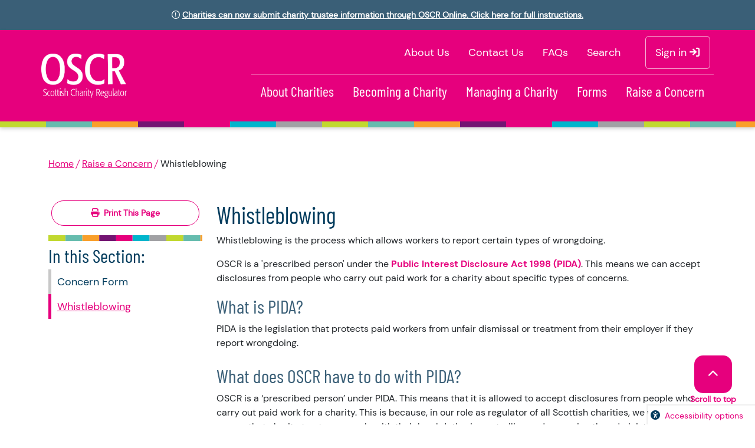

--- FILE ---
content_type: text/html; charset=utf-8
request_url: https://www.oscr.org.uk/raise-a-concern/whistleblowing/
body_size: 9812
content:

<!DOCTYPE html>
<html version="XHTML+RDFa 1.1" dir="ltr" xml:lang="en" lang="en" xmlns="http://www.w3.org/1999/xhtml"
      prefix="rdfs: http://www.w3.org/2000/01/rdf-schema#
      rdf: http://www.w3.org/1999/02/22-rdf-syntax-ns#
      rdfa: http://www.w3.org/ns/rdfa#
      xsd: http://www.w3.org/2001/XMLSchema#
      adms: http://www.w3.org/ns/adms#
      rov: http://www.w3.org/ns/regorg#
      org: http://www.w3.org/ns/org#
      skos: http://www.w3.org/2004/02/skos/core#
      dc: http://purl.org/dc/elements/1.1/
      dcterms: http://purl.org/dc/terms/
    ">
<head>
    <meta charset="utf-8">
    <meta http-equiv="X-UA-Compatible" content="IE=edge">
    <meta name="viewport" content="width=device-width, initial-scale=1">
    <title>OSCR | Whistleblowing</title>
    <meta name="description" content="">
    <script src="/dist/scripts/jquery.min.js"></script>
    <script>
        (function (d) {
            var config = {
                kitId: 'hfa4qom',
                scriptTimeout: 3000
            },
                h = d.documentElement, t = setTimeout(function () { h.className = h.className.replace(/\bwf-loading\b/g, "") + " wf-inactive"; }, config.scriptTimeout), tk = d.createElement("script"), f = false, s = d.getElementsByTagName("script")[0], a; h.className += " wf-loading"; tk.src = '//use.typekit.net/' + config.kitId + '.js'; tk.async = true; tk.onload = tk.onreadystatechange = function () { a = this.readyState; if (f || a && a != "complete" && a != "loaded") return; f = true; clearTimeout(t); try { Typekit.load(config) } catch (e) { } }; s.parentNode.insertBefore(tk, s)
        })(document);
    </script>

    <!-- HTML5 Shim and Respond.js IE8 support of HTML5 elements and media queries -->
    <!-- WARNING: Respond.js doesn't work if you view the page via file:// -->
    <!--[if lt IE 9]>

    <script type="text/javascript" src="/assets/js/plugins.js"></script>
    <![endif]-->

    <link rel="stylesheet" href="/dist/site.css?v=2" />

</head>


<body class="internal">
    <div style="display: block; z-index: 999; vertical-align: middle; padding: 15px; color: white; background-color: #3a5f77; text-align: center; width: 100%;">
        <div class="container">
            <i class="far fa-exclamation-circle"></i>
            <a href="https://www.oscr.org.uk/managing-a-charity/using-oscr-online/managing-charity-trustee-information-in-oscr-online/" style="color: white;font-weight: bold;">
                Charities can now submit charity trustee information through OSCR Online. Click here for full instructions.
            </a>
        </div>
    </div>
    <div class="HOME">
        
<header>
    <div class="container header-wrap">
        <div class="text-center oscr-logo">
            <a href="/"><img alt="OSCR Logo" src="/assets/img/logos/oscr-logo.svg" /></a>
        </div>
        <div class="header-row ms-auto">
            <ul class="list-inline site-link-list justify-content-end">
                <li><a href="/about-oscr">About Us</a></li>
                <li><a href="/about-oscr/contact-us/">Contact Us</a></li>
                <li><a href="/managing-a-charity/faqs/">FAQs</a></li>
                <li><a href="/search">Search</a></li>
                <li class="sign-in-nav">
                    <a href="/sign-in/" target="_blank" title="Log in to OSCR Online">
                        Sign in <i class="fa-solid fa-arrow-right-to-bracket"></i>
                    </a>
                </li>
            </ul>
            
<!-- Toggler moved into _layout.cshtml -->

<nav class="navbar navbar-expand-lg justify-content-end" role="navigation" id="main-navbar">
    <button class="navbar-toggler" type="button" data-bs-toggle="collapse" data-bs-target="#mainNavbarCollapse" aria-controls="mainNavbarCollapse" aria-expanded="false" aria-label="Toggle navigation">
        <span class="navbar-toggler-icon"></span>
    </button>
    <div class="collapse navbar-collapse" id="mainNavbarCollapse">
        <div class="d-md-none mobile-collapse-link">
            <div class="col-12">
                <ul class="list-inline site-link-list">
                    <li><a href="/about-oscr">About Us</a></li>
                    <li><a href="/about-oscr/contact-us/">Contacts</a></li>
                    <li><a href="/managing-a-charity/faqs/">FAQs</a></li>
                    <li><a href="/search">Search</a></li>
                    <li class="sign-in-nav-mobile">
                        <a href="/sign-in/" target="_blank" title="Log in to OSCR Online">
                            Sign in <i class="fa-solid fa-arrow-right-from-bracket"></i>
                        </a>
                    </li>
                </ul>
            </div>
        </div>
        <ul class="navbar-nav me-auto mb-2 mb-lg-0">
            <div class="d-block d-md-none">
                <li><a href="/about-oscr">About Us</a></li>
                <li><a href="/about-oscr/contact-us/">Contact Us</a></li>
                <li><a href="/managing-a-charity/faqs/">FAQs</a></li>
                <li><a href="/search">Search</a></li>
                <li>
                    <a href="/sign-in/" target="_blank" title="Log in to OSCR Online">
                    Sign in <i class="fa-solid fa-arrow-right-from-bracket"></i>
                    </a>
                </li>
            </div>

                <li class="about charities">
                    <a href="/about-charities/">                            
                        About Charities
                    </a>
                </li>
                <li class="becoming a charity">
                    <a href="/becoming-a-charity/">                            
                        Becoming a Charity
                    </a>
                </li>
                <li class="managing a charity">
                    <a href="/managing-a-charity/">                            
                        Managing a Charity
                    </a>
                </li>
                <li class="forms">
                    <a href="/forms/">                            
                        Forms
                    </a>
                </li>
                <li class="raise a concern">
                    <a href="/raise-a-concern/">                            
                        Raise a Concern
                    </a>
                </li>
        </ul>
    </div>
</nav>

        </div>
    </div>
    <div class="oscr-small-line"></div>
</header>
        <div class="core-content" id="uxSiteForm">
            <ajax:ToolkitScriptManager ID="uxScriptManager" runat="server"></ajax:ToolkitScriptManager>
            
<section class="content-template default-page">
    



<section class="banner homepage-banner">
    <div class="swiper-container hero-banner-swiper">
        <div class="swiper-wrapper">
        </div>
        <div class="container container-mobile">
              <div class="swiper-pagination"></div>
        </div>
    </div>
</section>


    <div class="container middle-section">
        <div class="row">
            <div class="col-12 col-lg-12">
                

<ul class="breadcrumb">
                <li>
                    <a href="/">Home</a>
                </li>
                <li>
                    <a href="/raise-a-concern/">Raise a Concern</a>
                </li>
                <li>Whistleblowing</li>
</ul>

            </div>
        </div>


        <div class="row btn-container d-flex d-lg-none my-2 align-items-center">
            <a class='col-6 col-lg-12 col-xxl-6 no-print' href='#print-page'><div class='btn btn-print pink-outline-button w-100 d-block text-center'><i class='fa fa-print me-2'></i>Print This Page</div></a>
        </div>

        <div class="row">
            <div class="col-12 col-lg-3 no-padding-left-desktop order-1 order-lg-0">
                <div class="btn-container mb-3 d-none d-lg-flex align-items-center">
                    <a class='col-6 col-lg-12 col-xxl-6 no-print' href='#print-page'><div class='btn btn-print pink-outline-button w-100 d-block text-center'><i class='fa fa-print me-2'></i>Print This Page</div></a>
                </div>

                <div class="oscr-small-line-short"></div>

                

<nav role='navigation'>
    <ul id='menu-side-navigation' class="menu-side-navigation">
        <li class="side-nav-header">In this Section:</li>
            <li class=" item">
                <a href="/raise-a-concern/concern-form/">Concern Form</a>
                
            </li>
            <li class="current item">
                <a href="/raise-a-concern/whistleblowing/">Whistleblowing</a>
                
            </li>
    </ul>
</nav>


                <div class="">
                    
                </div>
            </div>

            <div class="col-12 col-lg-9 default-page-content order-0 order-lg-1">
                    <h1>Whistleblowing</h1>
                <p class="MsoNormal">Whistleblowing is the process which allows workers to report certain types of wrongdoing.</p>
<p>OSCR is a 'prescribed person' under the&nbsp;<a rel="noopener" href="http://www.legislation.gov.uk/ukpga/1998/23/contents" target="_blank" title="Public Interest Disclosure Act 1998 (PIDA)">Public Interest Disclosure Act 1998 (PIDA)</a>. This means we can accept disclosures from people who carry out paid work for a charity about specific types of concerns.</p>

                    

<div class="flexible-section my-2">
        <div class="flexible-section-container  mb-4" id="" data-test="False">
            <h2>What is PIDA?</h2>
            <p class="MsoNormal">PIDA is the legislation that protects paid workers from unfair dismissal or treatment from their employer if they report wrongdoing.</p>

        </div>
        <div class="flexible-section-container  mb-4" id="" data-test="False">
            <h2>What does OSCR have to do with PIDA?</h2>
            <p class="MsoNormal">OSCR is a ‘prescribed person’ under PIDA. This means that it is allowed to accept disclosures from people who carry out paid work for a charity. This is because, in our role as regulator of all Scottish charities, we work to ensure that charity trustees comply with their legal duties in controlling and managing the administration of their charities. We consider it best practice for charities that employ people to have whistleblowing procedures in place, but paid workers can contact us if:</p>
<ul>
<li>There are not any whistleblowing procedures in the workplace</li>
<li>If the paid worker is uncomfortable or not confident about using the procedures in the workplace</li>
<li>If the paid worker has used the procedure, but is concerned about the response they have received or if they have not had a response at all.</li>
</ul>

        </div>
        <div class="flexible-section-container  mb-4" id="" data-test="False">
            <h2>Who is protected by PIDA?</h2>
            <p class="MsoNormal">It protects most workers in the public, private and voluntary sectors. It essentially covers employees, certain agency workers, certain independent contractors, home workers, trainees, or those gaining experience. It also includes medical and dental workers.</p>
<p class="MsoNormal">It does <strong>not</strong> apply to voluntary workers (charity trustees and charity volunteers). If you are a volunteer or charity trustee who has a concern about a charity, please see our <a href="/raise-a-concern/how-oscr-deals-with-concerns-and-inquiries/" title="How OSCR deals with concerns and inquiries">Inquiry Policy</a>.</p>

        </div>
        <div class="flexible-section-container  mb-4" id="" data-test="False">
            <h2>What type of concern can I raise under PIDA?</h2>
            <p class="MsoNormal">A concern or ‘making a disclosure in the public interest’ raised under PIDA must relate to:</p>
<ul>
<li>A criminal offence has been, or is likely to be, committed</li>
<li>The charity not obeying the law</li>
<li>Someone’s health and safety is in danger</li>
<li>Where there has been, or is likely to be, damage to the environment</li>
<li>A miscarriage of justice – this means that an innocent person has been incorrectly convicted</li>
<li>Where there is deliberate covering up of matters relating to one of the issues listed above.</li>
<li>These are the only areas that qualify for protection under PIDA.</li>
<li>You must have a reasonable belief that the information you are providing shows that one or more of the issues is happening, has happened, or is likely to happen in the future.</li>
</ul>

        </div>
        <div class="flexible-section-container  mb-4" id="" data-test="False">
            <h2>What qualifies as a ‘protected disclosure’?</h2>
            <p class="MsoNormal">To qualify for protection, the disclosure is subject to certain conditions. You would have to:</p>
<ul>
<li>Make the disclosure in the public interest</li>
<li>Reasonably believe that the issues raised relate to a failure in the administration of the charity or a risk to/improper use of funds given or held for charitable purposes, and</li>
<li>Reasonably believe that the information provided, and any allegations made in the disclosure, are substantially true.</li>
<li>PIDA means that if you are dismissed because of whistleblowing on wrong doing it is automatically considered ‘unfair dismissal’. If you decide to pursue the matter further in an employment tribunal your claim of unfair dismissal is against your employer and not OSCR.</li>
</ul>

        </div>
        <div class="flexible-section-container  mb-4" id="" data-test="False">
            <h2>Where can I find out more about PIDA?</h2>
            <p class="MsoNormal">The GOV.UK website has useful information on&nbsp;<a rel="noopener" href="https://www.gov.uk/whistleblowing" target="_blank">whistleblowing</a>.</p>
<p class="MsoNormal"><a rel="noopener" href="https://protect-advice.org.uk/" target="_blank">Protect</a> provide free confidential advice to workers who have concerns about wrong doing. You can contact their advice line on 020 3117 2520.They also have guidance available on their website.</p>
<p class="MsoNormal"><a rel="noopener" href="https://www.acas.org.uk/" target="_blank">ACAS</a> also have useful information. You can contact them via their website or on 03001231100.</p>

        </div>
        <div class="flexible-section-container  mb-4" id="" data-test="False">
            <h2>How do I make a disclosure under PIDA?</h2>
            <p class="MsoNormal">You can c<span style="mso-fareast-font-family: 'Times New Roman';">omplete our online <a href="/raise-a-concern/concern-form/" title="Concern Form">concern form</a>.</span></p>

        </div>
        <div class="flexible-section-container  mb-4" id="" data-test="False">
            <h2>How will OSCR deal with my disclosure?</h2>
            <p class="MsoNormal">We will process your disclosure in line with our <a href="/raise-a-concern/how-oscr-deals-with-concerns-and-inquiries/" title="How OSCR deals with concerns and inquiries">Inquiry Policy</a>. That is:</p>
<ul>
<li>You will receive an acknowledgement within 15 days of submitting your disclosure.</li>
<li>We will decide if there are any regulatory matters for us to take forward.</li>
<li><!--[endif]-->If we determine that there are regulatory matters, we will make further inquiries in line with our Inquiry Policy. We act in the interest of the public as a whole and not on behalf of individuals or groups. Therefore, following acknowledgement that we have received your concern under PIDA, we will usually only contact you if we require further information from you.</li>
<li>We may determine that it is appropriate for another organisation to receive the information. This may include organisations that are listed as Prescribed Persons, but it may not. If we determine this, we may either encourage you to contact the organisation directly yourself or consider passing the information to the organisation directly. We do retain the discretion to pass any information disclosed on if we deem it necessary.</li>
<li>We do not usually comment or give updates on inquiries while they are ongoing, as this could prejudice the charity or our work. Once we have completed our inquiries in some cases where we use our enforcement powers, or where in our view it is in the public interest, we will publish an inquiry report on our website explaining what has happened, any action we have taken and any learning points for the rest of the charitable sector.</li>
</ul>
<p class="MsoNormal">Please note: the charity will not be told who has made the disclosure to us without your permission. However, there may be legal circumstances where we have to do so, for example if we are required to do so by a Court. Additionally, your identity may be obvious to the charity because of the type of issues that you have raised.</p>

        </div>
</div>

                
<div class="tile-buttons mt-3">
    <div class="row">
        <div class="col-12 col-sm-6 prev mb-3">
            <a class="btn pink-button text-start d-flex align-items-center justify-content-center float-start h-100" href="/raise-a-concern/concern-form/" title="Concern Form">
                <i class="fa-solid fa-arrow-left me-2"></i>
                Concern Form
            </a>
        </div>

        <div class="col-12 col-sm-6 next mb-3">
            <a class="btn pink-button text-end d-flex align-items-center justify-content-center float-end h-100" href="/raise-a-concern/how-oscr-deals-with-concerns-and-inquiries/" title="How OSCR deals with concerns and inquiries">
                How OSCR deals with concerns and in...
                <i class="fa-solid fa-arrow-right ms-2"></i>
            </a>
        </div>
    </div>
</div>

            </div>
        </div>
    </div>
</section>

        </div>
        
<div class="oscr-line-medium"></div>
<footer>
    <div class="container custom-footer-container">
        <div class="row">
            <div class="col-12 col-md-4 social-col">
                <h2>OSCR Social</h2>
                <p>Explore our channels:</p>
                <ul class="socials">
                    <li><a href="https://www.linkedin.com/company/office-of-the-scottish-charity-regulator" target="_blank" aria-label="Follow us on Linkedin"><i class="fab fa-linkedin-in"> </i></a></li>
                        <li><a href="http://twitter.com/ScotCharityReg" target="_blank" aria-label="Follow us on X"><i class="fab fa-twitter"> </i></a></li>
                        <li><a href="https://www.facebook.com/ScottishCharityRegulator" target="_blank" aria-label="Follow us on Facebook"><i class="fab fa-facebook-f"> </i></a></li>
                    <li><a href="https://www.youtube.com/channel/UCR10mb8E3jS4p4N7LrQp3sA" target="_blank" aria-label="Follow us on Youtube"><i class="fab fa-youtube"> </i></a></li>
                </ul>
            </div>

            <div class="col-sm-12 col-md-8">
    <ul class='footerNav'>
    
                <li>
                    <a class="pink-outline-button" href="/newsletter/">Newsletter</a>
                </li>
                <li>
                    <a class="pink-outline-button" href="/contact-us/">Contact Us</a>
                </li>
                <li>
                    <a class="pink-outline-button" href="/cookie-policy/">Cookie Policy</a>
                </li>
                <li>
                    <a class="pink-outline-button" href="/accessibility-statement/">Accessibility Statement</a>
                </li>
                <li>
                    <a class="pink-outline-button" href="/privacy-policy/">Privacy Policy</a>
                </li>
                <li>
                    <a class="pink-outline-button" href="/a-z/">A-Z</a>
                </li>

        <li class="b2-footer-item"><a href='https://altar.agency' target='_blank'>Design by Altar</a></li>
    </ul>
</div>


<div class="SpeakIt">
    <a href="#" id="recitemebutton" class="reciteme">
        Accessibility options
    </a>
</div>
<script type="text/javascript">
    var serviceUrl = "//api.reciteme.com/asset/js?key=";
    var serviceKey = "f6d5b5df5af11776fbfead06735b11d401ea0798";
    var options = {};  // Options can be added as needed
    var autoLoad = false;
    var enableFragment = "#reciteEnable";
    var loaded=[],frag=!1;window.location.hash===enableFragment&&(frag=!0);function loadScript(c,b){var a=document.createElement("script");a.type="text/javascript";a.readyState?a.onreadystatechange=function(){if("loaded"==a.readyState||"complete"==a.readyState)a.onreadystatechange=null,void 0!=b&&b()}:void 0!=b&&(a.onload=function(){b()});a.src=c;document.getElementsByTagName("head")[0].appendChild(a)}function _rc(c){c+="=";for(var b=document.cookie.split(";"),a=0;a<b.length;a++){for(var d=b[a];" "==d.charAt(0);)d=d.substring(1,d.length);if(0==d.indexOf(c))return d.substring(c.length,d.length)}return null}function loadService(c){for(var b=serviceUrl+serviceKey,a=0;a<loaded.length;a++)if(loaded[a]==b)return;loaded.push(b);loadScript(serviceUrl+serviceKey,function(){"function"===typeof _reciteLoaded&&_reciteLoaded();"function"==typeof c&&c();Recite.load(options);Recite.Event.subscribe("Recite:load",function(){Recite.enable()})})}"true"==_rc("Recite.Persist")&&loadService();if(autoLoad&&"false"!=_rc("Recite.Persist")||frag)document.addEventListener?document.addEventListener("DOMContentLoaded",function(c){loadService()}):loadService();

    $(".reciteme").click(function(i,e){
        loadService();
        return false;
    });

</script>
<script integrity="sha512-ljeReA8Eplz6P7m1hwWa+XdPmhawNmo9I0/qyZANCCFvZ845anQE+35TuZl9+velym0TKanM2DXVLxSJLLpQWw==" crossorigin="anonymous" src="https://cdnjs.cloudflare.com/ajax/libs/bootstrap-multiselect/0.9.16/js/bootstrap-multiselect.min.js"></script>

            <div class="col-12">
                <div class="row">
                    <div class="accessibilityToggles col-12 col-lg-6 align-self-center">
                        <a tabindex="0" class="toggle--high-contrast"><span></span> High Contrast</a>
                        <a tabindex="0" class="toggle--dyslexia-friendly"><span></span> Dyslexia Friendly</a>
                    </div>
                    <div class="htt col-12 col-lg-6 align-self-center">
                        <!-- todo - Position Logos Correctly (don't have them so hard to judge positioning/sizing) -->
                        <p><span> <a rel="noopener" href="http://www.happytotranslate.com/" target="_blank"> <img src="/media/20dgn13j/htt2x.png" alt="Happy to Translate"></a> </span> <span> <img src="/media/3m3jpljo/cyberessentials-300x111.png" alt="cyberessentials"> </span> <span> <a rel="noopener" href="https://contactscotland-bsl.org/device-direct/" target="_blank"> <img src="/media/onvpimnt/cropped-cropped-cs-bsl-new-100dpi-1.jpg" alt="BSL logo"></a> </span></p>
                    </div>
                </div>
            </div>
        </div>
    </div>
</footer>
    </div>
    <div class="pull-up-button no-print">
        <div class="button-style">
            <i class="fa-solid fa-chevron-up"></i>
        </div>
        <div class="col-12">Scroll to top</div>
    </div>
    

    <!-- TO ADD BACK
        <script type="text/javascript" src="/assets/js/blue.js"></script>
    -->
    <script type="text/javascript" src="/dist/site.js?v=v1.0"></script>
    <script src="https://cc.cdn.civiccomputing.com/9/cookieControl-9.x.min.js"></script>
    <script>
        function generateGTMCode(gtmCode) {
            // JavaScript Block
            (function (w, d, s, l, i) {
                w[l] = w[l] || [];
                w[l].push({ 'gtm.start': new Date().getTime(), event: 'gtm.js' });
                var f = d.getElementsByTagName(s)[0],
                    j = d.createElement(s),
                    dl = l != 'dataLayer' ? '&l=' + l : '';
                j.async = true;
                j.src = 'https://www.googletagmanager.com/gtm.js?id=' + i + dl;
                f.parentNode.insertBefore(j, f);
            })(window, document, 'script', 'dataLayer', gtmCode);

            // NoScript HTML Block
            var gtmDiv = document.createElement('div');
            var gtmNoscript = document.createElement('noscript');
            var gtmIframe = document.createElement('iframe');
            gtmIframe.src = 'https://www.googletagmanager.com/ns.html?id=' + gtmCode;
            gtmIframe.height = 0;
            gtmIframe.width = 0;
            gtmIframe.style = 'display:none;visibility:hidden';

            gtmNoscript.appendChild(gtmIframe);
            gtmDiv.appendChild(gtmNoscript);
            document.body.appendChild(gtmDiv);
        }
        window.dataLayer = window.dataLayer || [];
        function gtag() { dataLayer.push(arguments); }
        const config = {
            apiKey: 'bd21017e3102a35b8a8a40754723fbe025a90ccc',
            product: 'community',
            necessaryCookies: ['UMB-XSRF-TOKEN', 'guidanceSurvey', 'otherSurvey', 'registerSurvey'],
            optionalCookies: [
                {
                    name: 'analytics',
                    label: 'Analytics',
                    description: 'Analytics cookies or performance cookies are used to track website visitors and their user behaviour. This data is then used to improve the way the website works and in turn, used to improve user experience.',
                    cookies: ['_ga', '_ga_#'],
                    onAccept: function () {                        
                        generateGTMCode('GTM-PPKPF9J6');
                    },
                    onRevoke: function () {
                        if (gtag) {
                            gtag('consent', 'update', { 'analytics_storage': 'denied' });
                            gtag('consent', 'update', { 'ad_storage': 'denied' });
                        }
                    },
                    recommendedState: 'on',
                    lawfulBasis: 'consent'
                }
            ],
            statement: {
                description: 'For more detailed information, please check our',
                name: 'Cookie and Privacy Statement',
                url: 'https://www.oscr.org.uk/misc-pages/privacy/cookies-statement/',
                updated: '04/06/2025',
            },
            rejectButton: true,
            position: "left",
            iabCMP: false,
            theme: 'DARK'
        };
        CookieControl.load(config);
    </script>

</body>
</html>
